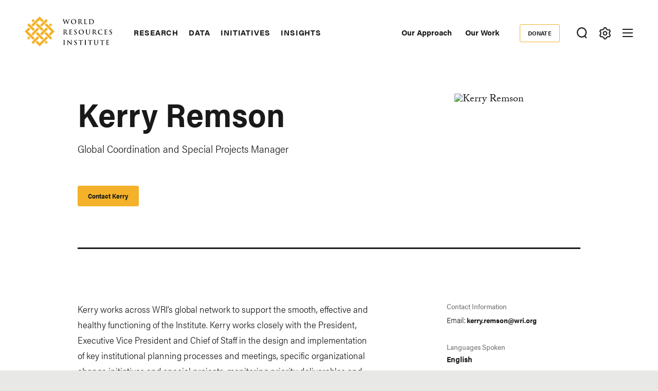

--- FILE ---
content_type: text/css
request_url: https://www.wri.org/sites/default/files/css/css_k96BrPYPptW2N46wK0lDIanz3E2AqB9XFOMwb5IkAD0.css?delta=4&language=en&theme=ts_wrin&include=eJx1UO1uwyAMfCEEj4Qc7KRuASPsrMmefkxJJ01N_-Dznc8fAKIJ1D3ACfzcpZoDVbLI9U7JpIek6rlGu7FGpc6kEal1SmCE8Yu6stQrUxGErFdKGyapURlpgh5n3qKV5tKDkEdNhJSk42gb_tCxG1V0KY-Oe5hA6YULqcJC-sqr4NCkU8C-Nsge7rD9I5Ahy3JQVXqBzN_kMuyyWkTWJOOwPUilJNkpl5YpNmlri1OW9NBwwTnd1agcq5nGZ-caCnB1T5rmMSWc0VOmQtU8kgFn9SbLkulj2Zxpm2T7qJ_3v-m_zxtpt2Hyx0_9AL6kykQ
body_size: 481
content:
/* @license GPL-2.0-or-later https://www.drupal.org/licensing/faq */
.bullets .embed--block-type--in-this-series{margin:0;}
#spb-block-yearendcampaign2022 .has-blue-background-color{background-image:url(https://files.wri.org/d8/s3fs-public/2022-12/polar-bear.jpg) !important;background-color:#979caa;background-blend-mode:multiply;background-position:center;background-size:cover !important;}#spb-block-yearendcampaign2022small .has-blue-background-color{background-image:url(https://files.wri.org/d8/s3fs-public/2022-12/polar-bear-cropped.jpg) !important;background-color:#979caa;background-blend-mode:multiply;background-position:center;background-size:cover !important;}#spb-block-storiestowatch2023 .has-blue-background-color{background-image:url(https://files.wri.org/d8/s3fs-public/2022-12/stories-to-watch-2023-event-page-cover-image.jpeg) !important;background-color:#727070;background-blend-mode:multiply;background-position:center;background-size:cover !important;color:white;}#spb-block-storiestowatch2024 .has-blue-background-color{background-image:url(https://files.wri.org/d8/s3fs-public/2024-01/stories-to-watch-2024-small.jpeg) !important;background-color:#727070;background-blend-mode:multiply;background-position:center;background-size:cover !important;color:white;}#spb-block-earthday2023 .has-blue-background-color{background-image:url(https://files.wri.org/d8/s3fs-public/2023-04/earth-day-2023.jpg) !important;background-color:#727070;background-blend-mode:multiply;background-position:center;background-size:cover !important;color:white;}#spb-block-ts-wrin-earthday2024 .has-blue-background-color{background-image:url(https://files.wri.org/d8/s3fs-public/2024-04/wri-earth-day-banner-background.png) !important;background-color:rgba(114,112,112,0.5);background-blend-mode:multiply;background-position:center;background-size:cover !important;color:white;}#block-ts-wrin-topmodal2 #modalMessage p{margin-top:5px!important;}
.layout__region--sidebar{font-size:.875rem;line-height:1.125rem;letter-spacing:normal;font-family:"acumin-pro-semi-condensed",sans-serif}.layout__region--sidebar a{text-decoration:none;font-weight:bold;background-image:linear-gradient(to right,transparent,transparent),linear-gradient(to right,#32864b,#32864b);background-position:left 74%;background-repeat:no-repeat;background-size:100% 2px,0 2px;text-decoration:none;transition:.5s;background-position:left 100%}.layout__region--sidebar a:active,.layout__region--sidebar a:hover,.layout__region--sidebar a:focus{background-size:100% 0,100% 2px}.layout__region--sidebar a.more-open-close{font-weight:normal}@media (min-width:64rem){.layout__region--sidebar .field-label-above a{font-family:"adobe-caslon-pro",serif;font-weight:400;font-style:italic;font-size:.9375rem;line-height:1.2666666667}}.layout__region--sidebar .field-label-above.top-border-medium{padding-top:12px}.layout__region--sidebar ul{margin:0;padding:0;list-style:none}.layout__region--sidebar ul li{margin:0 0 .4375rem;padding:0}.layout__region--sidebar ul li.top-border-tiny{padding:6px 0 12px}.layout__region--sidebar .paragraph--type--social-links-listing .field--name-field-title{margin-bottom:16px}.layout__region--sidebar .paragraph--type--social-links-listing .field--name-field-social-links{display:flex}.layout__region--sidebar .pager .pager__item--next,.layout__region--sidebar .pager .pager__item--previous{display:inline-block}
